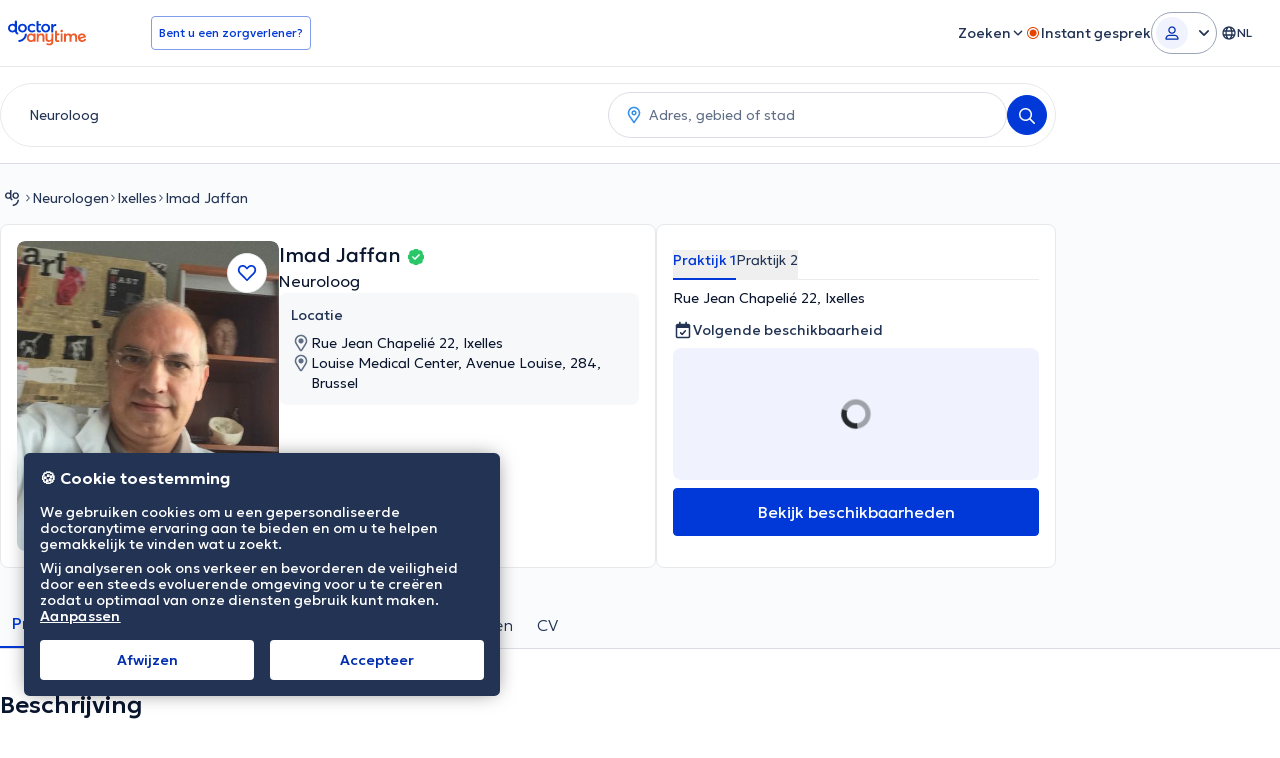

--- FILE ---
content_type: text/javascript
request_url: https://www.doctoranytime.be/dist/vite/index.4fSXNVRS.js
body_size: 3049
content:
import{g as E}from"./transitions.Chb054bN.js";import{u as C}from"./customEventStore.Di2snKOi.js";import{u as _}from"./random.C19Uxin4.js";import{s as y}from"./svg-icons.DZQm9AYN.js";import{i as B}from"./types.BWdXMtgP.js";import{u as b}from"./mobileAppBridge.B4WE9REV.js";import{a as A}from"./dom.CZsrNE0w.js";var c=(t=>(t.LOWER_BG="dat-popup-bg-lower",t.UPPER_BG="dat-popup-bg-upper",t.OPEN_BODY="dat-popup-open",t.OPEN_BODY_MULTIPLE="dat-popup-multiple",t.POPUP="dat-popup",t.POPUP_INNER="dat-popup__inner",t.OPENED_POPUP="dat-popup--open",t.CLOSE_BTN="dat-popup-closebtn",t.CLOSE_BTN_ATTR="data-pclosebtn",t.ANIMATION_IN="dat-anim-in",t.ANIMATION_OUT="dat-anim-out",t))(c||{}),P=(t=>(t.PID="pid",t.PERSISTENT="ppersistent",t.TARGET="ptarget",t))(P||{});const g=()=>{if(document.body.classList.contains(c.OPEN_BODY))return!1;const t=window.innerWidth-document.documentElement.clientWidth;document.body.classList.add(c.OPEN_BODY),document.body.style.marginRight=t+"px"},M=()=>{if(document.body.classList.contains(c.OPEN_BODY_MULTIPLE))return!1;document.body.classList.add(c.OPEN_BODY_MULTIPLE)},S=()=>{document.body.style.marginRight="0",document.body.classList.remove(c.OPEN_BODY)},U=()=>{document.body.classList.remove(c.OPEN_BODY_MULTIPLE)},k=(t,o)=>{t.style.zIndex=o.toString()},R=t=>{t.style.zIndex="",t.classList.remove(c.OPENED_POPUP)},w=(t,o)=>{t.style.zIndex=o.toString(),t.classList.contains(c.OPENED_POPUP)||t.classList.add(c.OPENED_POPUP)},v=(t,o)=>{let n=1;for(const i in t.list)if(Object.prototype.hasOwnProperty.call(t.list,i)){const e=t.list[i];e.isActive()&&(e.pid===o?w(e.element,t.zIndexUpper+1):(k(e.element,t.zIndexLower+n),n++))}},L=t=>{const o=document.createElement("div");return o.classList.add(t),document.body.appendChild(o),parseInt(getComputedStyle(o).zIndex)},D=t=>{let o={animationOpen:!1,animationClose:!1};const n=t;return n==null||n.classList.add(c.ANIMATION_IN),o.animationOpen=I(n),n==null||n.classList.remove(c.ANIMATION_IN),n==null||n.classList.add(c.ANIMATION_OUT),o.animationClose=I(n),n==null||n.classList.remove(c.ANIMATION_OUT),o},I=t=>{const o=t==null?void 0:t.querySelector(`.${c.POPUP_INNER}`);return getComputedStyle(o).animationName!=="none"};let a;class x{constructor(o,n,i){var p;this.isActive=()=>this.activePosition!==0,this.open=()=>{if(!this.activeAnimation){const s=this.pid;a.emit("beforeOpen",s),a.emit("app:popup:open",s),this.activeAnimation=!0,a.emit("app:popup:open::startAnim",s)}},this.openAnimationCallback=()=>{const s=this.pid;this.activeAnimation=!1,a.emit("afterOpen",s)},this.close=()=>{if(!this.activeAnimation){const s=this.pid;a.emit("beforeClose",s),this.activeAnimation=!0,a.emit("app:popup:close::startAnim",s)}},this.closeAnimationCallback=()=>{const s=this.pid;this.activeAnimation=!1,a.emit("app:popup:close",s),this.confirmationProps.isConfirmPopup&&(this.confirmationProps.isConfirmButtonPressed?this.confirmationProps.confirmPopupSubmitCallback():this.confirmationProps.confirmPopupCancelCallback(),a.emit("app:popup:destroy",s)),a.emit("afterClose",s)},this.element=o,this.closeBtn=o.querySelector(`.${c.CLOSE_BTN}`),this.pid=o.dataset.pid,this.activePosition=0,this.activeAnimation=!1,this.isPersistent=o.dataset[P.PERSISTENT]==="true",this.confirmationProps=i,a=n;const e=this.close;this.isPersistent||(this.element.addEventListener("click",s=>{s.target.classList.contains(c.POPUP)&&e()}),this.element.querySelectorAll(`button[${c.CLOSE_BTN_ATTR}]`).forEach(s=>{s.addEventListener("click",e)})),(p=this.closeBtn)==null||p.addEventListener("click",e);const d=E(),l=this.pid;this.element.addEventListener(d,function(s){const m=s.target.parentElement,f=m==null?void 0:m.classList.contains(c.ANIMATION_IN),r=m==null?void 0:m.classList.contains(c.ANIMATION_OUT);f&&a.emit("app:popup:open::endAnim",l),r&&a.emit("app:popup:close::endAnim",l)})}}var H=(t=>(t.SMALL="is-small",t.MEDIUM="is-medium",t.NORMAL="is-normal",t.LARGE="is-large",t.AUTO="is-auto",t))(H||{}),G=(t=>(t.TOP="is-top",t.CENTER="is-center",t))(G||{});const N=t=>{var m,f;const o=document.createElement("div"),n=(m=t.placement)!=null?m:"is-top";o.classList.add(c.POPUP,n),t.cssClass&&o.classList.add(...t.cssClass.split(" "));const i=t.pid||_().getString(8);o.setAttribute(`data-${P.PID}`,i);const e=document.createElement("div"),d=(f=t.size)!=null?f:"is-small";e.classList.add(c.POPUP_INNER,d);const l=document.createElement("div");l.classList.add("dat-popup__header");const p=document.createElement("button");if(p.type="button",p.classList.add("tw-action-icon","dat-popup-closebtn","tw-action-icon--circular","tw-action-icon--medium","tw-action-icon--normalicon","dat-popup-closebtn"),p.innerHTML=y.renderIcon("fas-fa-xmark__v60"),l.append(p),t.title&&(l.innerHTML+=t.title),e.append(l),t.content){const r=document.createElement("div");if(r.classList.add("dat-popup__content"),B(t.content)){const O=t.content;r.innerHTML=O}else{const O=t.content;r.append(O)}e.appendChild(r)}const s=T(t.confirmationButtons.confirm,0),u=T(t.confirmationButtons.cancel,1);if(s||u){const r=document.createElement("div");r.classList.add("dat-popup__footer"),s&&r.appendChild(s),u&&r.appendChild(u),e.appendChild(r)}return o.appendChild(e),o},T=(t,o)=>{if(t){const n=document.createElement("button");n.setAttribute("type","button");const i=o===0?"confirm":"cancel";n.classList.add(i),t.cssClass&&t.cssClass.split(" ").forEach(function(d){n.classList.add(d)});const e=o===0?"Confirm":"Cancel";return n.innerHTML=t.innerHtml||e,n}return!1};class Y{constructor(o=0,n=0){this.list={},this.events=C(),this.zIndexLower=o,this.zIndexUpper=n;const i=this.calculateAnimationOptions();this.animationOpen=i.animationOpen,this.animationClose=i.animationClose}add(o,n){const i=this.events,e=new x(o,i,n);return this.list[e.pid]=e,e.pid}closeAll(){const o=this.list;for(const n in o)o[n].isActive()&&o[n].close()}addConfirmPopup(o){var l,p;const n=N(o);document.body.appendChild(n);const i={isConfirmPopup:!0,isConfirmButtonPressed:!1,confirmPopupCancelCallback:((l=o.confirmationButtons.cancel)==null?void 0:l.action)||(()=>{}),confirmPopupSubmitCallback:((p=o.confirmationButtons.confirm)==null?void 0:p.action)||(()=>{})},e=this.add(n,i),d=this.list[e];if(o.confirmationButtons.confirm){const s=n.querySelector("button.confirm");s==null||s.addEventListener("click",function(u){d.confirmationProps.isConfirmButtonPressed=!0,d.close()})}if(o.confirmationButtons.cancel){const s=n.querySelector("button.cancel");s==null||s.addEventListener("click",function(u){d.close()})}d.open()}destroyConfirmPopup(o){delete this.list[o];const n=document.querySelector(`[data-${P.PID}="${o}"]`);n==null||n.remove()}calculateAnimationOptions(){const n=N({confirmationButtons:{}});document.body.appendChild(n);const i=D(n);return n.remove(),i}activePopupsLength(){let o=0;for(const n in this.list)Object.prototype.hasOwnProperty.call(this.list,n)&&this.list[n].isActive()&&o++;return o}getPidOfTopPopup(){let o=[];for(const i in this.list)if(Object.prototype.hasOwnProperty.call(this.list,i)){const e=this.list[i];o.push({pid:e.pid,activePosition:e.activePosition})}return o.reduce(function(i,e){return i.activePosition>e.activePosition?i:e}).pid||""}}let $=0;const q=t=>{t.events.listenOn("app:popup:open",o=>{t.list[o].activePosition=++$;const n=t.activePopupsLength(),i=t.getPidOfTopPopup();n===1&&g(),n===2&&M(),v(t,i)}),t.events.listenOn("app:popup:open::startAnim",o=>{t.getPidOfTopPopup();const n=t.list[o];t.animationOpen?(t.animationClose&&n.element.classList.remove(c.ANIMATION_OUT),n.element.classList.add(c.ANIMATION_IN)):t.events.emit("app:popup:open::endAnim",o)}),t.events.listenOn("app:popup:open::endAnim",o=>{const n=t.list[o];n.element.classList.remove(c.ANIMATION_IN),n.openAnimationCallback()}),t.events.listenOn("app:popup:close::startAnim",o=>{const n=t.list[o];t.animationClose?(t.animationOpen&&n.element.classList.remove(c.ANIMATION_IN),n.element.classList.add(c.ANIMATION_OUT)):t.events.emit("app:popup:close::endAnim",o)}),t.events.listenOn("app:popup:close::endAnim",o=>{const n=t.list[o];n.element.classList.remove(c.ANIMATION_OUT),n.closeAnimationCallback()}),t.events.listenOn("app:popup:close",o=>{const n=t.activePopupsLength();n===1&&S(),n===2&&U(),t.list[o].activePosition=0,R(t.list[o].element);const i=t.getPidOfTopPopup();v(t,i)}),t.events.listenOn("app:popup:destroy",o=>{t.destroyConfirmPopup(o)})},z=t=>{const o=document.querySelectorAll(`[data-${P.PID}]`);for(let n=0;n<o.length;n++){const i=o[n];t.add(i,{isConfirmPopup:!1,isConfirmButtonPressed:!1,confirmPopupSubmitCallback:()=>{},confirmPopupCancelCallback:()=>{}})}},W=t=>{document.addEventListener("keydown",function(o){const n=t.activePopupsLength()>0;if((o.key==="Escape"||o.key==="Esc")&&n){const i=t.getPidOfTopPopup(),e=t.list[i];e.isPersistent||e.close()}})},F=t=>{A(document,"click",`[data-${P.TARGET}]`,function(o,n){n.preventDefault();const i=o.dataset[P.TARGET];if(!i)return;t.events.emit("pTargetClicked",{pid:i,el:o});const{messageSentToMobileApp:e}=b(o);e||t.list[i].open()})};let h;const tt=()=>{if(!h){const t=L(c.LOWER_BG),o=L(c.UPPER_BG),n=new Y(t,o);q(n),z(n),F(n),W(n),h=n}return h};export{G as a,H as e,tt as i};


--- FILE ---
content_type: text/javascript
request_url: https://www.doctoranytime.be/dist/vite/index.BXNIjblx.js
body_size: 3395
content:
var S=Object.defineProperty;var h=Object.getOwnPropertySymbols;var I=Object.prototype.hasOwnProperty,L=Object.prototype.propertyIsEnumerable;var f=(t,e,i)=>e in t?S(t,e,{enumerable:!0,configurable:!0,writable:!0,value:i}):t[e]=i,m=(t,e)=>{for(var i in e||(e={}))I.call(e,i)&&f(t,i,e[i]);if(h)for(var i of h(e))L.call(e,i)&&f(t,i,e[i]);return t};var g=(t,e,i)=>new Promise((o,s)=>{var a=c=>{try{n(i.next(c))}catch(u){s(u)}},r=c=>{try{n(i.throw(c))}catch(u){s(u)}},n=c=>c.done?o(c.value):Promise.resolve(c.value).then(a,r);n((i=i.apply(t,e)).next())});import{a as T,s as C}from"./dom.CZsrNE0w.js";import{s as p}from"./svg-icons.DZQm9AYN.js";import{d as y}from"./get.B2Q8WWeN.js";import{g as R}from"./universalAnalyticsEvents.BHTbLIQp.js";import{isSubscribedToWaitingList as P}from"./index.BPLU1IE6.js";var l=(t=>(t.BOOK_AREA_WRAPPER="data-book-area",t.AVAIL_AREA="data-availability-area",t.AVAIL_PLACEHOLDER_AREA="data-mini-availability-placeholder-area",t.AVAIL_CAROUSEL="data-availability-carousel",t.AVAIL_CTA="data-availability-cta",t.AVAIL_CALENDAR="data-availability-calendar-icon",t.AVAIL_TEXT="data-availability-text",t))(l||{});class w{constructor(e={}){this.doctorId=0,this.doctorPracticeId=0,this.fromDate="",this.insuranceId=null,this.insuranceTypeId=null,this.showConventionSlots=!1,this.offerId=0,this.specSlug=null,this.timeToAdd=0,this.doctorServiceId=0,this.doctorServiceIds="",this.isChangeDateMode=!1,this.isChangingToFitFirstVisit=!1,this.externalBookingSystemParameters="",this.hideServiceCostLoginBtn=!1,this.isSpecialPriceSelected=!1,this.isSpecialPriceLimitReached=!1,this.maxSlotsToLoad=7,this.highlightedDate="",this.alternativeServiceSlug="",Object.assign(this,e)}}function D(t){var o,s;const e=A(t);let i="";return document.querySelector("#SpecServiceSlug")&&document.querySelector(".active.spec-service-checkbox")&&(i=(s=(o=document.querySelector(".active.spec-service-checkbox"))==null?void 0:o.dataset.slug)!=null?s:"",i=`${e.specSlug}_${i}`),{DoctorPracticeId:e.doctorPracticeId,FromDate:e.fromDate,MoreHoursShown:!1,MaxFittingAppointment:0,SpecServiceSlug:i,DoctorServiceIds:e.doctorServiceIds,DoctorServiceId:e.doctorServiceId,ChangeAppDateMode:e.isChangeDateMode,ChangingToFitFirstVisit:e.isChangingToFitFirstVisit,RenderFullURL:!1,ExternalBookingSystemParameters:e.externalBookingSystemParameters,HideServiceCostLoginButton:e.hideServiceCostLoginBtn,OfferId:e.offerId,IsSpecialPriceRequest:e.isSpecialPriceSelected,MaxSlotsToLoad:e.maxSlotsToLoad,InsuranceId:e.insuranceId,InsuranceTypeId:e.insuranceTypeId}}function A(t){const e=t.dataset;return new w({doctorId:Number(e.doctorId),doctorPracticeId:Number(e.doctorPracticeId),fromDate:e.fromDate||"",doctorServiceId:Number(e.doctorServiceId)||0,doctorServiceIds:e.doctorServiceIds||"",isSpecialPriceSelected:e.isSpecialPriceSelected==="true",isSpecialPriceLimitReached:e.isSpecialPriceLimitReached==="true",isChangeDateMode:e.isChangeDateMode==="true",isChangingToFitFirstVisit:e.isChangingToFitFirstVisit==="true",externalBookingSystemParameters:e.setExternalBookingSystemParameters||"",offerId:Number(e.offerId),specSlug:e.specSlug||"",timeToAdd:Number(e.timeToAdd)||0,insuranceId:Number(e.insuranceId||1),insuranceTypeId:Number(e.insuranceTypeId)||null,maxSlotsToLoad:Number(e.maxSlotsToLoad)||7,alternativeServiceSlug:e.alternativeServiceSlug||"",hideServiceCostLoginBtn:e.hideServiceCostLoginBtn==="true"})}const E="/DoctorAjax/GetMiniAvailabilitySlots.json";function k(t){return g(this,null,function*(){return(yield y({url:E,params:m({},D(t))})).Data})}function _(t){T(t,"click",`[${l.AVAIL_CTA}]`,function(e,i){let o=e,s;const a=o.closest(`[${l.AVAIL_AREA}]`);if(!a)throw new Error("Availability cta clicked: no parentAvailabilityArea found");let r=a.getAttribute("data-ga-label-extention");r?r="*"+r:r="",o.getAttribute(`${l.AVAIL_CTA}`)&&(R("bookAppointment","viewDayAvailability"+r),s=A(a),s.fromDate=o.dataset.dateSlot||s.fromDate,s.highlightedDate=o.dataset.date||"",window.EventBus.emit("MiniAvailabilityItemClicked",s))})}let v=()=>{};function B(t){t&&t.postFetchCallback&&(v=t.postFetchCallback);const e=document.querySelectorAll(`[${l.AVAIL_AREA}]`);for(const i of e){const o=i;$.observe(o)}}const $=new IntersectionObserver((t,e)=>{for(const i of t)i.intersectionRatio>0&&(_(i.target),e.unobserve(i.target),V(i.target))},{threshold:.01});function V(t){return g(this,null,function*(){const e=yield k(t),i=t.querySelector(`[${l.AVAIL_CAROUSEL}]`),o=t.querySelector(`[${l.AVAIL_PLACEHOLDER_AREA}]`);requestAnimationFrame(()=>{x(e,i,o,t),v(!!e&&e.Availabilities.length>0,!!e&&e.IsWaitingListEnabledForDoctor,t,A(t))})})}function x(t,e,i,o){F(t,e,i,o),q(!!t&&t.Availabilities.length>0,e),o.dataset.processed="true"}function F(t,e,i,o){if(t&&t.Availabilities.length>0){let a="";for(const r of t.Availabilities)a+=N(r);e.innerHTML=a,i.classList.add("hidden"),e.classList.add("mini-availability-carousel--loaded")}else{let a="DPage.BookingArea.NoSlotsAvailable";window.location.href.includes("/s/");var s=!!t&&t.IsWaitingListEnabledForDoctor;s&&(a="DPage.BookingArea.NoSlotsAvailable.WaitingList");const r=o==null?void 0:o.getAttribute("data-doctor-id"),n=r?parseInt(r):0,c=P(n);s&&c&&(a="DPage.BookingArea.NoSlotsAvailable.PatientAlreadyWaitlistSubscribed"),i.innerHTML=O(a)}}function N(t){return`
	<button
		${l.AVAIL_CTA}="day"
		data-testid="availability-cta"
		data-date-slot="${t.TimeSlots[0].AppDate}"
		data-date="${t.Date}"
		class="availability-button"
		rel="nofollow">
		<span class="availability-day">
			${t.DateRelativeToNowLabel||t.DateWithMonthLabel}</span>
		<span class="availability-time">
			${window.LocalizedResources.Get("Search.MiniAvailability.FromTimeSlot").replace("{TimeSlot}",t.TimeSlots[0].Time)}
		</span>
	</button>
	`}function q(t,e){var o;const i=(o=e.closest(`[${l.BOOK_AREA_WRAPPER}]`))==null?void 0:o.querySelector(`[${l.AVAIL_CALENDAR}]`);if(i){const s=C(t?p.renderIcon("far-fa-calendar-check__v60","fg-default-secondary"):i.innerHTML=p.renderIcon("far-fa-calendar-circle-exclamation__v60"));s.classList.add(...i.classList),s.setAttribute(l.AVAIL_CALENDAR,"");const a=i.parentElement;i.remove(),a.prepend(s)}if(!t){const s=e.closest(`[${l.BOOK_AREA_WRAPPER}]`).querySelector(`[${l.AVAIL_TEXT}]`);s&&(s.innerHTML=window.LocalizedResources.Get("Doctor.Search.NoAvailability"))}}function O(t){const[e,i,o]=[62,36,"/images/assets/no-availability-illustration-rebranded.svg"];return`
		<div class="no-availability-illustration" data-testid="no-avail-box">
			<img
				width="${e}"
				height="${i}"
				src="${o}"
				class="wondering-human" alt=""
			/>
			<span class="wondering-human-description"> ${window.LocalizedResources.Get(t)} </span>
		</div>
	`}const U={init:B},d={tabsWrapper:"data-practice-tabs-wrapper",tabs:"data-practice-tabs",tab:"data-practice-tab",tabContent:"data-practice-tab-content",previousTab:"data-previous-practice-tab",nextTab:"data-next-practice-tab"};class M{constructor(){this.activeTabClasses=["practice-tab-cta--active","qa-active-practice-tab"],this.init()}init(){const e=document.querySelectorAll(`[${d.tabs}]`);for(const i of e){const o=i.querySelectorAll(`[${d.tab}]`),s=[...o].map(a=>{const r=a.getAttribute(d.tab);return document.querySelector(`[${d.tabContent}="${r}"]`)});for(const a of o)a.addEventListener("click",r=>{r.preventDefault(),this.handleTabClick(a,o,s)});i.querySelectorAll(`[${d.tab}]`).length>1&&this.handleNavMenuArrows(i)}}handleTabClick(e,i,o){const s=e.getAttribute(d.tab);for(const a of i)a===e?a.classList.add(...this.activeTabClasses):a.classList.remove(...this.activeTabClasses);for(const a of o)a.getAttribute(d.tabContent)===s?(a.classList.remove("hidden"),a.classList.add("qa-active-practice-tab-content")):(a.classList.add("hidden"),a.classList.remove("qa-active-practice-tab-content"))}handleNavMenuArrows(e){const i=e.closest(`[${d.tabsWrapper}]`);if(!i)return;const o=i.querySelector(`[${d.previousTab}]`),s=i.querySelector(`[${d.nextTab}]`),a=e.querySelectorAll("li");if(!o||!s||a.length<=1)return;const r=a[0],n=a[a.length-1],c=new IntersectionObserver(u=>{for(const b of u)b.target===r?o.classList.toggle("lg:block",b.intersectionRatio!==1):b.target===n&&s.classList.toggle("lg:block",b.intersectionRatio!==1)},{root:null,threshold:[0,1]});c.observe(r),c.observe(n),o.addEventListener("click",()=>{this.handleLeftArrowClick(o,a,e)}),s.addEventListener("click",()=>{this.handleRightArrowClick(s,a,e)})}handleLeftArrowClick(e,i,o){const s=e.getBoundingClientRect().right;let a=i[0];for(const n of i){const c=n.getBoundingClientRect().right;c<s&&c>a.getBoundingClientRect().right&&(a=n)}const r=s-a.getBoundingClientRect().left;o.scrollBy({left:-(r+1),behavior:"smooth"})}handleRightArrowClick(e,i,o){const s=e.getBoundingClientRect().left;let a=i[i.length-1];for(const n of i){const c=n.getBoundingClientRect().left;c>s&&c<a.getBoundingClientRect().left&&(a=n)}const r=a.getBoundingClientRect().right-s;o.scrollBy({left:r+1,behavior:"smooth"})}}const X=new M;export{w as A,l as e,k as f,O as g,U as m,X as p};
